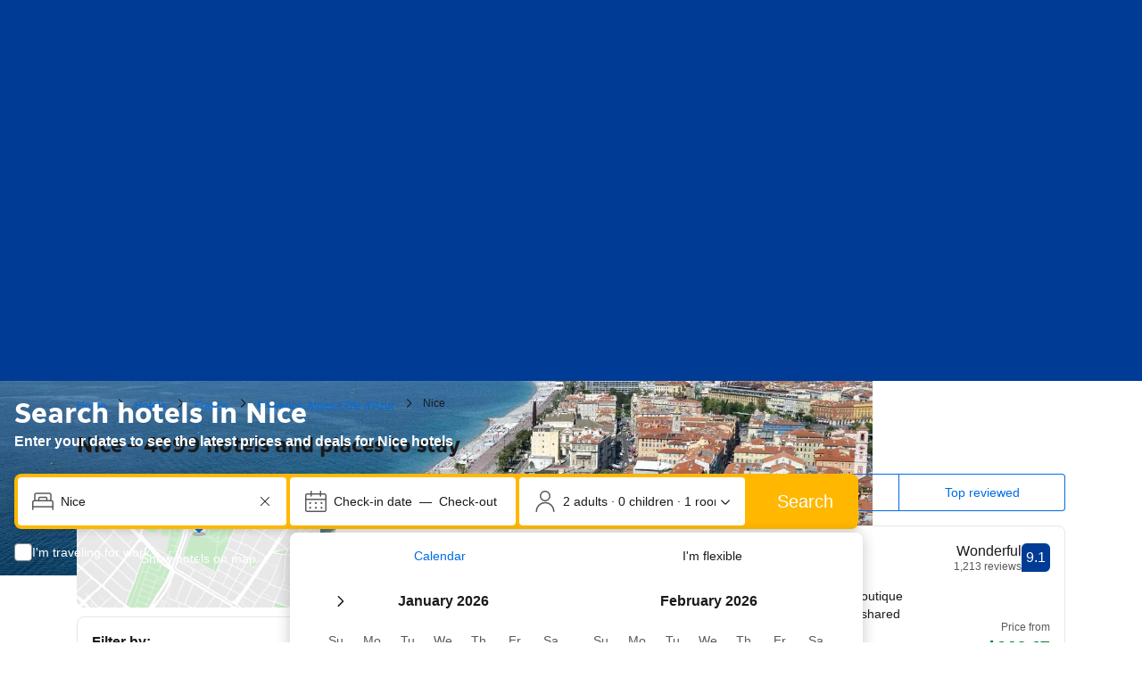

--- FILE ---
content_type: text/html; charset=UTF-8
request_url: https://www.booking.com/city/fr/nice.html
body_size: 1822
content:
<!DOCTYPE html>
<html lang="en">
<head>
    <meta charset="utf-8">
    <meta name="viewport" content="width=device-width, initial-scale=1">
    <title></title>
    <style>
        body {
            font-family: "Arial";
        }
    </style>
    <script type="text/javascript">
    window.awsWafCookieDomainList = ['booking.com'];
    window.gokuProps = {
"key":"AQIDAHjcYu/GjX+QlghicBgQ/7bFaQZ+m5FKCMDnO+vTbNg96AE+3PIzueJzgNQj9+QMRk5nAAAAfjB8BgkqhkiG9w0BBwagbzBtAgEAMGgGCSqGSIb3DQEHATAeBglghkgBZQMEAS4wEQQMJn6mAT/20mJKwxseAgEQgDuDUDB6mgzM+zHUHJS6wDTPB3Q2ncFvF8q4Hr7xqRmkaxf5g97EpA2B240DyFHO3P+dA7cbgp7Go/jL2Q==",
          "iv":"D5496AB+6gAACkGv",
          "context":"65lO8bkcO1Lei+mxMaMRahLBIhvJwcknzgJ5uLtwetOc914QpsQI2hHu87nC3QiEIC5V5poHS2jx1uSby2K4cmz/kVfkOUwZthGpMGNZv6MzUAMWp4AUn4Zff4pZ7w+25QNa9AChJ8wJG3SfuNCmoWJCcVB6d4AyV/jDZfC0MAcNk3f0lSaR0FEnySK0ZQyxV2MpK5lGOjsTEmmzhmU1OKkJ0DR4Iy5O+04Lc+Tje37ilT7SDjfcPtt4TpQSS/IqQyADAqAZ9BdFy9PwE2mHhqBoSiM3RD4wsC8OjD1NTfz1D/ZBGXeEjEUztAL0GnDTv6dDWxazDVnfWz9/Lr9DQkLL+A4JQ3nL35mP5pyXXzVBAJcnicssCA=="
};
    </script>
    <script src="https://d8c14d4960ca.337f8b16.us-east-2.token.awswaf.com/d8c14d4960ca/a18a4859af9c/f81f84a03d17/challenge.js"></script>
</head>
<body>
    <div id="challenge-container"></div>
    <script type="text/javascript">
        AwsWafIntegration.saveReferrer();
        AwsWafIntegration.checkForceRefresh().then((forceRefresh) => {
            if (forceRefresh) {
                AwsWafIntegration.forceRefreshToken().then(() => {
                    window.location.reload(true);
                });
            } else {
                AwsWafIntegration.getToken().then(() => {
                    window.location.reload(true);
                });
            }
        });
    </script>
    <noscript>
        <h1>JavaScript is disabled</h1>
        In order to continue, we need to verify that you're not a robot.
        This requires JavaScript. Enable JavaScript and then reload the page.
    </noscript>
</body>
</html>

--- FILE ---
content_type: text/javascript
request_url: https://cf.bstatic.com/psb/capla/static/js/0479991e.e80781fb.chunk.js
body_size: 6351
content:
"use strict";(self["b-lp-web-mfe__LOADABLE_LOADED_CHUNKS__"]=self["b-lp-web-mfe__LOADABLE_LOADED_CHUNKS__"]||[]).push([["0479991e","90110a98","87b40776","642bd387"],{cf02b1fc:(e,t,a)=>{a.d(t,{Z:()=>m});var i=a("3d054e81"),n=a("ead71eb0"),r=a.n(n),l=a("6222292b"),s=a("c44dcb0c");const d=(e,t)=>{const a=Math.min(10,Math.max(0,e));return new Intl.NumberFormat(t,{maximumSignificantDigits:2,minimumSignificantDigits:2}).format(a)};var c=a("abab1afe");const o=e=>((e,t)=>e<1?null:e>=1&&e<2?{ratingAdjective:t.trans((0,c.t)("review_adj_bad")),a11yRatingAdjective:t.trans((0,c.t)("a11y_adjective_rating",{variables:{rating_adjective:"1"}}))}:e<3?{ratingAdjective:t.trans((0,c.t)("review_adj_very_poor")),a11yRatingAdjective:t.trans((0,c.t)("a11y_adjective_rating",{variables:{rating_adjective:"2"}}))}:e<4?{ratingAdjective:t.trans((0,c.t)("review_adj_poor")),a11yRatingAdjective:t.trans((0,c.t)("a11y_adjective_rating",{variables:{rating_adjective:"3"}}))}:e<5?{ratingAdjective:t.trans((0,c.t)("review_adj_disappointing")),a11yRatingAdjective:t.trans((0,c.t)("a11y_adjective_rating",{variables:{rating_adjective:"4"}}))}:e<6?{ratingAdjective:t.trans((0,c.t)("review_adj_average_passable")),a11yRatingAdjective:t.trans((0,c.t)("a11y_adjective_rating",{variables:{rating_adjective:"5"}}))}:e<7?{ratingAdjective:t.trans((0,c.t)("review_adj_pleasant")),a11yRatingAdjective:t.trans((0,c.t)("a11y_adjective_rating",{variables:{rating_adjective:"6"}}))}:e<8?{ratingAdjective:t.trans((0,c.t)("review_adj_good")),a11yRatingAdjective:t.trans((0,c.t)("a11y_adjective_rating",{variables:{rating_adjective:"7"}}))}:e<8.6?{ratingAdjective:t.trans((0,c.t)("review_adj_very_good")),a11yRatingAdjective:t.trans((0,c.t)("a11y_adjective_rating",{variables:{rating_adjective:"8"}}))}:e<9?{ratingAdjective:t.trans((0,c.t)("review_adj_fabulous")),a11yRatingAdjective:t.trans((0,c.t)("a11y_adjective_rating",{variables:{rating_adjective:"9"}}))}:e<9.5?{ratingAdjective:t.trans((0,c.t)("review_adj_superb")),a11yRatingAdjective:t.trans((0,c.t)("a11y_adjective_rating",{variables:{rating_adjective:"10"}}))}:e>=9.5?{ratingAdjective:t.trans((0,c.t)("review_adj_exceptional")),a11yRatingAdjective:t.trans((0,c.t)("a11y_adjective_rating",{variables:{rating_adjective:"11"}}))}:null)(e,(0,s.useI18n)()),m=e=>{let{score:t,count:a,showRating:n,...c}=e;const{trans:m,language:v}=(0,s.useI18n)(),u=a?m((0,s.t)("m_pp_num_reviews_entry",{variables:{num_reviews:a.toLocaleString(v)},num_exception:a})):void 0,g=o(t),_=d(t,v),b=`${m((0,s.t)("a11y_lp_holidays_abu_guest_rating"))} ${_}`;let y,f;return n&&(y=(null===g||void 0===g?void 0:g.ratingAdjective)||void 0,y&&u&&(f=`${y} - ${m((0,s.t)("a11y_lp_holidays_abu_guest_rating_hint"))}, ${u}`)),r().createElement(l.ReviewScore,(0,i.Z)({score:_,reviewCount:u,rating:y,scoreAriaLabel:b,ratingReviewAriaLabel:f},c))}},ec61cfad:(e,t,a)=>{a.d(t,{Z:()=>s});var i=a("ead71eb0"),n=a.n(i),r=a("6222292b"),l=a("c44dcb0c");const s=e=>{let{rating:t,showOnlyWholeStars:a,isEstimate:i,className:s,size:d="smaller",dataTestid:c,mixin:o}=e;const{trans:m}=(0,l.useI18n)(),v=a?Math.round(t):Math.round(2*t)/2,u=i?"circles":"stars";return 0===v?null:n().createElement(r.Rating,{value:v,variant:u,className:s,size:d,ariaLabel:m((0,l.t)("a11y_lp_star_rating",{variables:{num_stars:t},num_exception:t})),attributes:{"data-testid":c},mixin:o})}},e7cd08ba:(e,t,a)=>{a.d(t,{Z:()=>r});var i=a("ead71eb0");const n="c6e55be300",r=()=>{const e=(0,i.useRef)(null);let t=+new Date;return{cardAttributes:{onClick:a=>{var i;if(null===(i=e.current)||void 0===i?void 0:i.contains(a.target))return;if(+new Date-t<200){var n;var r;if(a.altKey||a.ctrlKey||a.shiftKey||a.metaKey)return void(null===(r=e.current)||void 0===r||r.dispatchEvent(new MouseEvent("click",{altKey:a.altKey,ctrlKey:a.ctrlKey,shiftKey:a.shiftKey,metaKey:a.metaKey,cancelable:!0,bubbles:!0})));null===(n=e.current)||void 0===n||n.click()}},onMouseDown:()=>{t=+new Date}},cardClassName:n,ctaRef:e}}},"07ee7421":(e,t,a)=>{a.d(t,{nI:()=>l,Fl:()=>s});var i=a("43a4d203"),n=a("dc6d28ff");const r=()=>{switch((0,n.getRequestContext)().getSiteType()){case i.SiteType.MDOT:case i.SiteType.ANDROID:case i.SiteType.IOS:return"mobile";case i.SiteType.TDOT:return"tablet";case i.SiteType.WWW:default:return"desktop"}},l=()=>"desktop"===r(),s=function(){for(var e=arguments.length,t=new Array(e),a=0;a<e;a++)t[a]=arguments[a];return t.includes(r())}},"91a31b33":(e,t,a)=>{a.d(t,{Z:()=>n});var i=a("dc6d28ff");const n=function(e){let t=arguments.length>1&&void 0!==arguments[1]?arguments[1]:(0,i.getRequestContext)().getLanguage();return`${e}${"en-us"!==t?`.${t}`:""}.html`}},c5b23467:(e,t,a)=>{a.d(t,{Z:()=>d,i:()=>c});var i=a("d1e54a96"),n=a("b77791ba"),r=a("91a31b33");const l="https://booking.com",s=e=>{const t=(()=>{if(o(e)){if(e.stripSearchParams){const[t]=e.fullUrl.split("?");return new URL(t,l)}return new URL(e.fullUrl,l)}const{appendLangAndExt:t=!0,pathName:a}=e;return new URL(t?(0,r.Z)(a):a,l)})(),a=new URLSearchParams({...Object.fromEntries(t.searchParams),...Object.fromEntries(e.searchParams??[])}),s=(0,i.constructUrl)({host:e.host??"app",hash:e.hash,pathname:t.pathname,searchParams:a}),d=(0,n.Z)(),{preserveRobotSearchParams:c}=e;if(!d)return s;const m=e=>(e.searchParams.delete("aid"),e.searchParams.delete("label"),e);return c?(a.forEach(((e,t)=>s.searchParams.set(t,e))),m(s)):m(s)},d=s,c=e=>s(e).toString(),o=e=>!!e.fullUrl},cebf88fa:(e,t,a)=>{a.d(t,{Z:()=>g});var i=a("3d054e81"),n=a("ead71eb0"),r=a.n(n),l=a("8521b397"),s=a.n(l),d=a("6222292b");const c="ae4b104316",o="aff64a9115",m="ff08bc43aa",v="ecfaa72f6a",u="bd10d20b24",g=e=>{let{children:t,className:a,titleContent:n,compact:l,expStylingAlignment:g,..._}=e;return r().createElement(d.Accordion,(0,i.Z)({className:s()(c,l&&o,g&&v,a),titleContent:r().createElement(d.Text,{tagName:"h2",variant:g?"body_2":"strong_2",className:g?void 0:u,mixin:{margin:0,padding:0}},n)},_),r().createElement("div",{className:m},t))}},"9da98a88":(e,t,a)=>{a.d(t,{Z:()=>o});var i=a("ead71eb0"),n=a.n(i),r=a("8521b397"),l=a.n(r),s=a("5c6931e4");const d="ab56292797",c="aac367fc8d",o=e=>{let{children:t,withHydrationIssueDetector:a,componentId:i,className:r,style:o,bottomMarginOnly:m,noMargin:v}=e;const u=()=>n().createElement("div",{className:l()(!v&&{[d]:!m,[c]:m},r),style:o},t);return a?n().createElement(s.Z,{componentId:i},u()):u()}},"5c6931e4":(e,t,a)=>{a.d(t,{Z:()=>l});var i=a("ead71eb0"),n=a.n(i),r=a("41c6c66e");const l=e=>{let{componentId:t,children:a}=e;const[l,s]=(0,i.useState)(!1);return(0,i.useEffect)((()=>{s(!0)}),[]),(0,i.useEffect)((()=>{if(!l)return;const e=document.querySelector(`[data-react-component="${t}"][data-hydrated="false"]`);e&&(e.remove(),(0,r.reportWarning)(`[${t}]: Hydration issues detected. Non-hydrated component removed.`))}),[l,t]),n().createElement("div",{"data-react-component":t,"data-hydrated":l},a)}},"00556601":(e,t,a)=>{a.r(t),a.d(t,{default:()=>W});var i=a("ead71eb0"),n=a.n(i),r=a("17d7b138"),l=a("07ee7421"),s=a("3d054e81"),d=a("6222292b"),c=a("c44dcb0c"),o=a("8521b397"),m=a.n(o),v=a("af1e2b38"),u=a("cf02b1fc"),g=a("ec61cfad"),_=a("e7cd08ba");const b="bb978b4d38",y="f90256ead4",f="db7ad6aed4",p=e=>{const{imageAlt:t,imageSrc:a,name:i,address:r,url:l,linkTitle:o,onClick:p,facilityBadge:h,starsRating:k,expStylingAlignment:N}=e,{cardAttributes:S,cardClassName:w,ctaRef:j}=(0,_.Z)(),{isMDOT:A}=(0,v.Z6)(),E=N&&A;return n().createElement(d.Card,{attributes:{"data-testid":"hotel",...S},fill:!0,className:m()(b,w)},n().createElement(d.AspectRatio,{ratio:"4:3"},n().createElement(d.Image,{src:a,alt:t,attributes:{"aria-hidden":!0},fallback:"icon"})),n().createElement(d.Box,{className:y},n().createElement(d.Stack,{gap:4,grow:!0},n().createElement(d.Stack,{gap:1},k&&n().createElement(g.Z,(0,s.Z)({},k,{size:"small"})),n().createElement(d.Actionable,{href:l,className:f,onClick:p,ref:j,attributes:{title:o,"data-testid":"hotelLink"}},n().createElement(d.Title,{variant:E?"strong_1":"headline_3",title:i,titleTagName:"h3",subtitle:n().createElement("span",null,r),subtitleAttributes:{"data-testid":"hotelAddress"}}))),h&&n().createElement("div",null,n().createElement(d.Badge,(0,s.Z)({},h,{attributes:{...h.attributes,"data-testid":"hotelFacilityBadge"},alternative:!0}))),n().createElement(d.Stack,{gap:4,justifyContent:"space-between",grow:!0},!!e.reviewScore&&n().createElement(u.Z,{score:e.reviewScore,count:e.reviewCount,size:"smaller",inline:!0,showRating:!0}),!!e.price&&n().createElement(d.Text,{variant:E?"body_1":"emphasized_1",color:"neutral_alt",attributes:{"data-testid":"hotelPrice"}},n().createElement(c.Trans,{tag:"mlx_hotels_city_resp_targeted_price",variables:{price_from:e.price,start_bold:"<0>",end_bold:"</0>"},components:[n().createElement(d.Text,{key:"price",variant:E?"strong_1":"headline_3",color:"neutral",tagName:"span"})]}))))))};var h=a("2b27046d");const k="bfdf7e3dfb",N=e=>{let{carouselTitle:t,carouselTitleTagname:a,carouselAction:i,hotels:r,onHotelClick:l,onCarouselActionClick:o,onCarouselNavigate:m,expStylingAlignment:v}=e;const{trans:u}=(0,c.useI18n)(),g=(0,h.$)();return n().createElement(d.Carousel,{nextButtonAriaLabel:u((0,c.t)("a11y_lp_carousel_arrow_forward")),previousButtonAriaLabel:u((0,c.t)("a11y_lp_carousel_arrow_back")),title:t?n().createElement(d.Title,{title:t,titleTagName:a??"h2",variant:"headline_2"}):void 0,action:i?{...i,className:k,attributes:{"data-testid":"properties-with-facilities-see-all"},onClick:o}:void 0,onAfterNavigate:m,size:g({s:"larger",m:"large",l:"medium"}),ariaLabel:u((0,c.t)("a11y_lp_most_booked_properties_carousel",{variables:{num_items:r.length},num_exception:r.length}))},r.map((e=>n().createElement(p,(0,s.Z)({key:e.url},e,{onClick:()=>null===l||void 0===l?void 0:l(e),expStylingAlignment:v})))))};var S=a("cebf88fa"),w=a("cedcabf9");const j={},A={kind:"Document",definitions:[{kind:"OperationDefinition",operation:"query",name:{kind:"Name",value:"PropertiesWithFacilities"},variableDefinitions:[{kind:"VariableDefinition",variable:{kind:"Variable",name:{kind:"Name",value:"input"}},type:{kind:"NonNullType",type:{kind:"NamedType",name:{kind:"Name",value:"LandingQueriesInput"}}},directives:[]}],directives:[],selectionSet:{kind:"SelectionSet",selections:[{kind:"Field",name:{kind:"Name",value:"landingContent"},arguments:[{kind:"Argument",name:{kind:"Name",value:"input"},value:{kind:"Variable",name:{kind:"Name",value:"input"}}}],directives:[],selectionSet:{kind:"SelectionSet",selections:[{kind:"Field",name:{kind:"Name",value:"domesticInternationalHotels"},arguments:[],directives:[],selectionSet:{kind:"SelectionSet",selections:[{kind:"Field",name:{kind:"Name",value:"hotelsWithFacilities"},arguments:[],directives:[],selectionSet:{kind:"SelectionSet",selections:[{kind:"Field",name:{kind:"Name",value:"basicInfo"},arguments:[],directives:[],selectionSet:{kind:"SelectionSet",selections:[{kind:"Field",name:{kind:"Name",value:"id"},arguments:[],directives:[]},{kind:"Field",name:{kind:"Name",value:"pageName"},arguments:[],directives:[]},{kind:"Field",name:{kind:"Name",value:"accommodationTypeId"},arguments:[],directives:[]},{kind:"Field",name:{kind:"Name",value:"nameTranslation"},arguments:[],directives:[],selectionSet:{kind:"SelectionSet",selections:[{kind:"Field",name:{kind:"Name",value:"name"},arguments:[],directives:[]}]}},{kind:"Field",name:{kind:"Name",value:"minPrice"},arguments:[],directives:[],selectionSet:{kind:"SelectionSet",selections:[{kind:"Field",name:{kind:"Name",value:"roundedValue"},arguments:[],directives:[]},{kind:"Field",name:{kind:"Name",value:"value"},arguments:[],directives:[]},{kind:"Field",name:{kind:"Name",value:"amount"},arguments:[],directives:[]},{kind:"Field",name:{kind:"Name",value:"currency"},arguments:[],directives:[]}]}},{kind:"Field",name:{kind:"Name",value:"stars"},arguments:[],directives:[]},{kind:"Field",name:{kind:"Name",value:"address"},arguments:[],directives:[]}]}},{kind:"Field",name:{kind:"Name",value:"reviewsCount"},arguments:[],directives:[]},{kind:"Field",name:{kind:"Name",value:"reviewsScore"},arguments:[],directives:[]},{kind:"Field",name:{kind:"Name",value:"imageUrl270x200"},arguments:[],directives:[]},{kind:"Field",name:{kind:"Name",value:"imageUrl270x200Webp"},arguments:[],directives:[]},{kind:"Field",name:{kind:"Name",value:"facilityId"},arguments:[],directives:[]},{kind:"Field",name:{kind:"Name",value:"facilityName"},arguments:[],directives:[]},{kind:"Field",name:{kind:"Name",value:"url"},arguments:[],directives:[]},{kind:"Field",name:{kind:"Name",value:"districtTranslation"},arguments:[],directives:[],selectionSet:{kind:"SelectionSet",selections:[{kind:"Field",name:{kind:"Name",value:"name"},arguments:[],directives:[]},{kind:"Field",name:{kind:"Name",value:"inName"},arguments:[],directives:[]}]}},{kind:"Field",name:{kind:"Name",value:"cityTranslation"},arguments:[],directives:[],selectionSet:{kind:"SelectionSet",selections:[{kind:"Field",name:{kind:"Name",value:"name"},arguments:[],directives:[]},{kind:"Field",name:{kind:"Name",value:"inName"},arguments:[],directives:[]}]}},{kind:"Field",name:{kind:"Name",value:"countryTranslation"},arguments:[],directives:[],selectionSet:{kind:"SelectionSet",selections:[{kind:"Field",name:{kind:"Name",value:"name"},arguments:[],directives:[]},{kind:"Field",name:{kind:"Name",value:"inName"},arguments:[],directives:[]}]}}]}}]}}]}}]}}],loc:{start:0,end:923,source:{body:"\n  query PropertiesWithFacilities($input: LandingQueriesInput!) {\n    landingContent(input: $input) {\n      domesticInternationalHotels {\n        hotelsWithFacilities {\n          basicInfo {\n            id\n            pageName\n            accommodationTypeId\n            nameTranslation {\n              name\n            }\n            minPrice {\n              roundedValue\n              value\n              amount\n              currency\n            }\n            stars\n            address\n          }\n          reviewsCount\n          reviewsScore\n          imageUrl270x200\n          imageUrl270x200Webp\n          facilityId\n          facilityName\n          url\n          districtTranslation {\n            name\n            inName\n          }\n          cityTranslation {\n            name\n            inName\n          }\n          countryTranslation {\n            name\n            inName\n          }\n        }\n      }\n    }\n  }\n",name:"GraphQL request",locationOffset:{line:1,column:1}}}};var E=a("c5b23467"),T=a("2275ffe2"),F=a("49e45ddd"),I=a("abab1afe"),x=a("0fec45a0"),C=a("8a4472cb");(0,C.$)();const R=[2,46,52,160,161,162,179,180,181,184],Z=[139,17,128,129,140,304],L=[46,139,128],D=e=>{let{trans:t}=e;const a=e=>{if(e&&!(e<5.6))return e},i=e=>{var a,i,n;const r=(null===(a=e.cityTranslation)||void 0===a?void 0:a.name)??"",l=(null===(i=e.cityTranslation)||void 0===i?void 0:i.inName)??"";return null!==(n=e.districtTranslation)&&void 0!==n&&n.name?t((0,I.t)("seo_core_lps_hotel_in_district_city",{variables:{district_name:e.districtTranslation.name,city_name:r,in_city_name:l}})):t((0,I.t)("seo_core_lps_hotel_in_city_only",{variables:{city_name:r,in_city_name:l}}))};return e=>{var r,l,s,d,c,o,m,v,u,g;const _=(null===(r=e.cityTranslation)||void 0===r?void 0:r.name)??"",b=(null===(l=e.cityTranslation)||void 0===l?void 0:l.inName)??"",y=(0,E.i)({fullUrl:e.url??""}),f=e.facilityId??null,p=!(!f||!L.includes(f)),h=!(!f||!R.includes(f)),k=!(!f||!Z.includes(f)),N=h&&T.default,S=k&&F.default,w=N||S;return{id:(null===(s=e.basicInfo)||void 0===s?void 0:s.id)??0,address:i(e),name:(null===(d=e.basicInfo)||void 0===d?void 0:d.nameTranslation.name)??"",streetAddress:(null===(c=e.basicInfo)||void 0===c?void 0:c.address)??"",addressLocality:(null===(o=e.cityTranslation)||void 0===o?void 0:o.name)??"",facilityBadge:f&&e.facilityName&&w?{text:e.facilityName,variant:p?"constructive":void 0,icon:n().createElement(w,null)}:void 0,hasFreeFacilityBadge:p,imageAlt:t((0,I.t)("seo_a11y_ccr_hotel_property_image_alt_text",{variables:{property_name:(null===(m=e.basicInfo)||void 0===m?void 0:m.nameTranslation.name)??"",city_name:_,in_city_name:b}})),imageSrc:(0,x.Z)(e.imageUrl270x200??""),url:y,starsRating:null!==(v=e.basicInfo)&&void 0!==v&&v.stars?{rating:e.basicInfo.stars}:void 0,reviewCount:e.reviewsCount??void 0,reviewScore:a(e.reviewsScore),linkTitle:(null===(u=e.basicInfo)||void 0===u?void 0:u.nameTranslation.name)??void 0,price:(null===(g=e.basicInfo)||void 0===g||null===(g=g.minPrice)||void 0===g?void 0:g.value)??void 0}}};var H=a("dc6d28ff");var U=a("d9a7f163"),$=a("31d42aea"),O=a("63ceef9a"),P=a("b77791ba");const M=()=>(0,P.Z)();var K=a("833c0f5e"),V=a("9da98a88");(0,C.$)();const W=()=>{var e,t,a,i,s,d;const{trans:o}=(0,c.useI18n)(),m=(0,l.Fl)("mobile","tablet"),{data:v,loading:u,error:g}=function(e){const t={...j,...e};return w.useQuery(A,t)}({variables:{input:(0,r.Z)()},errorPolicy:"all",ssr:!m||M()}),{destination:_}=(0,U.N)(),b=!u&&g&&null===(null===v||void 0===v||null===(e=v.landingContent)||void 0===e||null===(e=e.domesticInternationalHotels)||void 0===e?void 0:e.hotelsWithFacilities),y=null===v||void 0===v||null===(t=v.landingContent)||void 0===t||null===(t=t.domesticInternationalHotels)||void 0===t?void 0:t.hotelsWithFacilities;if(u||b||null===y||void 0===y||!y.length||y.length<2)return null;const f=(null===_||void 0===_||null===(a=_.relatedTaxonomies.country)||void 0===a?void 0:a.cc1)||"",p=null===_||void 0===_||null===(i=_.relatedTaxonomies.city)||void 0===i?void 0:i.translation,h=(null===_||void 0===_||null===(s=_.identifier)||void 0===s||null===(s=s.destId)||void 0===s?void 0:s.toString())??"",k=(e=>{const t=(0,H.getRequestContext)().getVisitorCountry();return!!t&&!!e&&e===t})(f),E=(null===y||void 0===y||null===(d=y.filter(K.V))||void 0===d?void 0:d.map(D({trans:o,cityUfi:h})).sort((T="hasFreeFacilityBadge",(e,t)=>{const a=e[T],i=t[T];return a&&!i?-1:!a&&i?1:0})))??[];var T;const F=(e=>e?2:17)(k),I=(0,O.Z)({cityUfi:h,nflt:`hotelfacility=${F}`}),x={text:o((0,c.t)("seo_lp_generic_see_all_for_carousels_cta")),href:I},C=o((0,c.t)("lx_web_lps_domestic_carousel_title",{variables:{in_city_name:(null===p||void 0===p?void 0:p.inName)??""}})),R=o((0,c.t)("lx_web_lps_international_carousel_title",{variables:{in_city_name:(null===p||void 0===p?void 0:p.inName)??""}})),Z=k?C:R,L=()=>n().createElement(V.Z,{componentId:"PropertiesWithFacilities",withHydrationIssueDetector:!0,bottomMarginOnly:m},n().createElement(N,{carouselTitle:!m&&Z,hotels:E,carouselAction:x,expStylingAlignment:$.Z.isInVariant()}));return m?n().createElement(S.Z,{titleContent:Z,compact:!0,expStylingAlignment:$.Z.isInVariant(),onOpen:$.Z.eventHandlers.onAccordionOpened},L()):L()}},"63ceef9a":(e,t,a)=>{a.d(t,{Z:()=>n});var i=a("c5b23467");const n=e=>{const{hotelId:t,themeId:a,cityUfi:n,landmarkId:r,airportId:l,districtId:s,regionId:d,countryId:c,...o}=e??{},m=new URLSearchParams({...t&&{highlighted_hotels:t},...a&&{nflt:`sth=${a}`},...n&&{dest_type:"city",dest_id:n},...r&&{dest_type:"landmark",dest_id:r},...l&&{dest_type:"airport",dest_id:l},...s&&{dest_type:"district",dest_id:s},...d&&{dest_type:"region",dest_id:d},...c&&{dest_type:"country",dest_id:c},...o});return(0,i.i)({pathName:"/searchresults",searchParams:m})}},"0fec45a0":(e,t,a)=>{a.d(t,{Z:()=>n});var i=a("dc6d28ff");const n=e=>`${(0,i.getRequestContext)().getCDNOrigin()}${e}`},"8a4472cb":(e,t,a)=>{a.d(t,{$:()=>i});a("abab1afe");const i=()=>{}},"833c0f5e":(e,t,a)=>{a.d(t,{V:()=>i});const i=e=>null!==e&&void 0!==e},"2275ffe2":(e,t,a)=>{a.r(t),a.d(t,{default:()=>n});var i=a("ead71eb0");const n=function(){return i.createElement("svg",{xmlns:"http://www.w3.org/2000/svg",viewBox:"0 0 24 24",width:"50px"},i.createElement("path",{d:"M22.5 12c0 5.799-4.701 10.5-10.5 10.5S1.5 17.799 1.5 12 6.201 1.5 12 1.5 22.5 6.201 22.5 12m1.5 0c0-6.627-5.373-12-12-12S0 5.373 0 12s5.373 12 12 12 12-5.373 12-12m-9.75-1.5a1.5 1.5 0 0 1-1.5 1.5H10.5l.75.75v-4.5L10.5 9h2.25a1.5 1.5 0 0 1 1.5 1.5m1.5 0a3 3 0 0 0-3-3H10.5a.75.75 0 0 0-.75.75v4.5c0 .414.336.75.75.75h2.25a3 3 0 0 0 3-3m-4.5 6.75v-4.5a.75.75 0 0 0-1.5 0v4.5a.75.75 0 0 0 1.5 0"}))}},"49e45ddd":(e,t,a)=>{a.r(t),a.d(t,{default:()=>n});var i=a("ead71eb0");const n=function(){return i.createElement("svg",{xmlns:"http://www.w3.org/2000/svg",viewBox:"0 0 128 128",width:"50px"},i.createElement("path",{d:"M108.42 55.84H44.26a9 9 0 0 0-8.94 8.94v20.67H19.58a9 9 0 0 0-8.93 8.94v14.8a9 9 0 0 0 8.93 8.94h6.47c2.2 7.332 9.928 11.491 17.26 9.291a13.86 13.86 0 0 0 9.29-9.291h22.8c2.2 7.332 9.928 11.491 17.26 9.291a13.86 13.86 0 0 0 9.29-9.291h1.53c7.658-.006 13.864-6.212 13.87-13.87V64.78a9 9 0 0 0-8.93-8.94m.93 8.94v20.67H92.68V63.84h15.74a.94.94 0 0 1 .93.94M68 85.45V63.84h16.68v21.61zM44.26 63.84H60v21.61H43.32V64.78c0-.52.42-.94.94-.94M39.32 120a5.87 5.87 0 1 1 5.87-5.87 5.88 5.88 0 0 1-5.87 5.87m49.36 0a5.87 5.87 0 1 1 5.87-5.87 5.87 5.87 0 0 1-5.87 5.87m14.8-9.87H102c-2.2-7.332-9.928-11.491-17.26-9.291a13.86 13.86 0 0 0-9.29 9.291H52.6c-2.2-7.332-9.928-11.491-17.26-9.291a13.86 13.86 0 0 0-9.29 9.291h-6.47a.94.94 0 0 1-.93-.94v-14.8a.94.94 0 0 1 .93-.94h89.77v10.81a5.87 5.87 0 0 1-5.87 5.87m-92.29-82a4 4 0 0 1 5.467-1.451l.003.001 6.69 3.88 12.33-6-13.79-8a4 4 0 0 1 4-6.91l18.4 10.73 13.07-6.4a4.003 4.003 0 1 1 3.52 7.19l-36 17.6a4 4 0 0 1-3.76-.13l-8.54-5a4 4 0 0 1-1.39-5.52z"}))}}}]);
//# sourceMappingURL=https://istatic.booking.com/internal-static/capla/static/js/0479991e.e80781fb.chunk.js.map